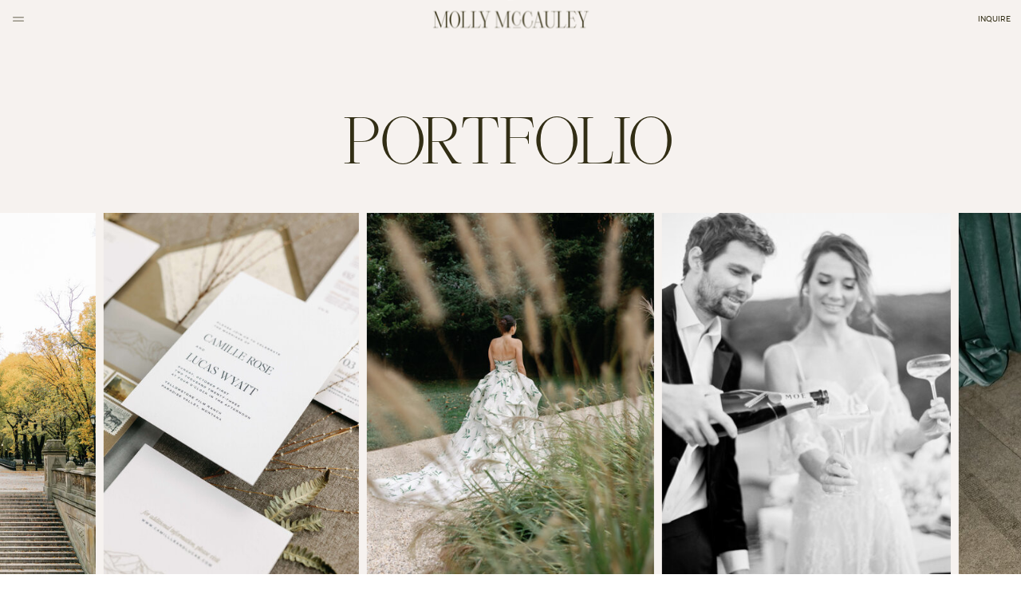

--- FILE ---
content_type: text/html;charset=UTF-8
request_url: https://mollymccauley.com/portfolio
body_size: 12197
content:
<!DOCTYPE html>
<html class="d" lang="">
  <head>
    <meta charset="UTF-8" />
    <meta name="viewport" content="width=device-width, initial-scale=1" />
    <title>Timeless Wedding Photography | Molly McCauley</title>
      <link rel="icon" type="image/png" href="//static.showit.co/200/rkW9Tu-2R9C7RBhkURxozw/36714/mm_mark_black.png" />
      <link rel="preconnect" href="https://static.showit.co" />
      <meta name="description" content="Molly McCauley provides timeless wedding photography for couples getting married in California, New York and destinations worldwide." />
      <link rel="canonical" href="https://mollymccauley.com/portfolio" />
      <meta property="og:image" content="https://static.showit.co/1200/JKiYkLiHQ_WZSNTWmRv0mA/36714/timeless-wedding-photography-bride-groom-kiss.jpg" />
    
    <link rel="preconnect" href="https://fonts.googleapis.com">
<link rel="preconnect" href="https://fonts.gstatic.com" crossorigin>
<link href="https://fonts.googleapis.com/css?family=Montserrat:700" rel="stylesheet" type="text/css"/>
<style>
@font-face{font-family:Fakt Normal;src:url('//static.showit.co/file/JHLCGEAGQ_K6McbGlv1gkg/36714/fakt-normal.woff');}
@font-face{font-family:BL Arctic;src:url('//static.showit.co/file/KwDPCUWxRUWnAH2sNfSdCQ/36714/bl_arctic.woff');}
 </style>
    <script id="init_data" type="application/json">
      {"mobile":{"w":320,"bgMediaType":"none","bgFillType":"color","bgColor":"colors-7"},"desktop":{"w":1200,"bgColor":"colors-7","bgMediaType":"none","bgFillType":"color"},"sid":"eh54r_r1qbohy9vvqi9rhw","break":768,"assetURL":"//static.showit.co","contactFormId":"36714/36877","cfAction":"aHR0cHM6Ly9jbGllbnRzZXJ2aWNlLnNob3dpdC5jby9jb250YWN0Zm9ybQ==","sgAction":"aHR0cHM6Ly9jbGllbnRzZXJ2aWNlLnNob3dpdC5jby9zb2NpYWxncmlk","blockData":[{"slug":"navigation-logo","visible":"a","states":[],"d":{"h":1,"w":1200,"locking":{"side":"st"},"stateTrIn":{"type":"fade","duration":0.75},"stateTrOut":{"duration":0},"bgFillType":"color","bgColor":"colors-1","bgMediaType":"none"},"m":{"h":1,"w":320,"locking":{"side":"st"},"stateTrOut":{"duration":0},"bgFillType":"color","bgColor":"colors-1","bgMediaType":"none"}},{"slug":"navigation","visible":"a","states":[],"d":{"h":46,"w":1200,"locking":{"side":"st"},"bgFillType":"color","bgColor":"colors-1","bgMediaType":"none"},"m":{"h":40,"w":320,"locking":{"side":"t"},"bgFillType":"color","bgColor":"colors-1","bgMediaType":"none"}},{"slug":"title-highlights","visible":"a","states":[],"d":{"h":200,"w":1200,"bgFillType":"color","bgColor":"colors-1","bgMediaType":"none"},"m":{"h":150,"w":320,"bgFillType":"color","bgColor":"colors-1","bgMediaType":"none"}},{"slug":"tiled-gallery","visible":"a","states":[],"d":{"h":700,"w":1200,"nature":"dH","bgFillType":"color","bgColor":"colors-1","bgMediaType":"none"},"m":{"h":500,"w":320,"nature":"dH","bgFillType":"color","bgColor":"colors-1","bgMediaType":"none"}},{"slug":"intro-2","visible":"a","states":[],"d":{"h":500,"w":1200,"bgFillType":"color","bgColor":"colors-4","bgMediaType":"none"},"m":{"h":449,"w":320,"bgFillType":"color","bgColor":"colors-4","bgMediaType":"none"}},{"slug":"footer","visible":"a","states":[],"d":{"h":640,"w":1200,"bgFillType":"color","bgColor":"colors-1","bgMediaType":"none"},"m":{"h":761,"w":320,"bgFillType":"color","bgColor":"colors-1","bgMediaType":"none"}},{"slug":"navigation-open","visible":"a","states":[],"d":{"h":700,"w":1200,"locking":{"side":"t"},"nature":"wH","bgFillType":"color","bgColor":"#000000:0","bgMediaType":"none"},"m":{"h":700,"w":320,"locking":{"side":"t"},"nature":"wH","bgFillType":"color","bgColor":"colors-4","bgMediaType":"none"}}],"elementData":[{"type":"graphic","visible":"a","id":"navigation-logo_0","blockId":"navigation-logo","m":{"x":156,"y":0,"w":8,"h":1,"a":0},"d":{"x":596,"y":0,"w":8,"h":1,"a":0},"c":{"key":"YgLLEqfKQrSovyD5ZVfWCQ/36714/mm_primary_white.png","aspect_ratio":7.65816}},{"type":"graphic","visible":"a","id":"navigation-logo_1","blockId":"navigation-logo","m":{"x":156,"y":0,"w":8,"h":1,"a":0},"d":{"x":596,"y":0,"w":8,"h":1,"a":0},"c":{"key":"YgLLEqfKQrSovyD5ZVfWCQ/36714/mm_primary_white.png","aspect_ratio":7.65816}},{"type":"icon","visible":"a","id":"navigation_0","blockId":"navigation","m":{"x":14,"y":9,"w":19,"h":21,"a":0},"d":{"x":14,"y":14,"w":18,"h":18,"a":0,"lockH":"l"},"pc":[{"type":"show","block":"navigation-open"}]},{"type":"text","visible":"d","id":"navigation_2","blockId":"navigation","m":{"x":222,"y":13,"w":84,"h":13,"a":0},"d":{"x":1104,"y":0,"w":83,"h":46,"a":0,"lockH":"r"}},{"type":"graphic","visible":"a","id":"navigation_3","blockId":"navigation","m":{"x":150,"y":11,"w":176,"h":18,"a":0,"gs":{"t":"fit"}},"d":{"x":501,"y":11,"w":199,"h":25,"a":0},"c":{"key":"CObuf2tI22JXa6EnwSP7ig/36714/mm_primary_green.png","aspect_ratio":7.67263}},{"type":"text","visible":"a","id":"title-highlights_0","blockId":"title-highlights","m":{"x":23,"y":80,"w":274,"h":223,"a":0},"d":{"x":391,"y":89,"w":419,"h":82,"a":0,"lockV":"t"}},{"type":"gallery","visible":"a","id":"tiled-gallery_0","blockId":"tiled-gallery","m":{"x":0,"y":0,"w":320,"h":287,"a":0,"g":{"aa":0,"dots":true}},"d":{"x":-1,"y":20,"w":1202,"h":480,"a":0,"lockH":"s","g":{"aa":0,"dots":true}},"imgs":[{"key":"WDqA34RLkQvGUDaCib7ZcA/36714/charlottejim_mollymccauley0017.jpg","ar":0.75},{"key":"YMeDyjgmSL6EC8i0aWzPgQ/36714/stonemountainestate_mollyandco0327.jpg","ar":0.75288},{"key":"SPwj-bWoQwC_hUL9kIcMlQ/36714/kelleyryan_wedding0877.jpg","ar":0.6665},{"key":"3QLQQ9LcRZeKvWtChgayzw/36714/makeprettyworkshop_mexico0620.jpg","ar":0.66703},{"key":"IFlCsb1uRSBPssthe9CRxQ/36714/charlottejim_mollymccauley0084.jpg","ar":1.33333},{"key":"ETpjocnUSqWsIAvIc6inLw/36714/lombardihouse_xokate0006.jpg","ar":0.75288},{"key":"h8iNugd-QH-jKF1kZA_7Pw/36714/ashleydevon_wedding0045.jpg","ar":0.66673},{"key":"VtTSXGRbpmRw-3mkyg65qA/36714/charlottejim_mollymccauley0055.jpg","ar":0.75},{"key":"czqzRm8cfUIuwqHv_1hSXw/36714/annamax_nycwedding0120.jpg","ar":0.6665},{"key":"bs5LDmCgSAqe_mkYSYr1AA/36714/mollyandco_blueskyauberge0103.jpg","ar":0.75242},{"key":"NmbAqmqLSyGvneuepUDxZQ/36714/arianageorge_wedding0444.jpg","ar":0.6665},{"key":"SNSjLTP2wohxpwnrTNegrw/36714/charlottejim_mollymccauley0057.jpg","ar":1.33333},{"key":"xrEPn904TlKedYNw3hHxRQ/36714/mp_nyc10_12_0233.jpg","ar":0.66667},{"key":"PkWYHzCeIy1VmJkv10CxBg/36714/charlottejim_mollymccauley0063.jpg","ar":0.75},{"key":"JFO11t9KQZeNFxucBvvNZA/36714/jennsteve_sbwedding0421.jpg","ar":0.6665},{"key":"_k465VIjRWSdCatD2FeBGg/36714/carlijoshua_wedding0145.jpg","ar":0.66667},{"key":"WWWYj6klRrmMPLFCvnUnfg/36714/sarahkelly_wedding0656.jpg","ar":0.75288},{"key":"Hxqc11fqTpuSkiOn6iupJQ/36714/makeprettyworkshop_mexico2_0152.jpg","ar":0.66667},{"key":"vHL7t-TZQkWx9sHmzbarJQ/36714/madibrett_wedding1224.jpg","ar":0.6665},{"key":"k3cuZDMhQVep3KM--kWwmg/36714/justinedoug_wedding0973.jpg","ar":0.66667},{"key":"t82m3u-RRTWm0X1OtPrXFg/36714/carriejason_wedding0668.jpg","ar":1.49927},{"key":"K0rdX3aJTHKceOi6-igtdA/36714/makeprettyworkshop_mexico0388.jpg","ar":0.66667},{"key":"q89fgRUWSg2oqM7Z8HBF8w/36714/makeprettylondon_molly0197.jpg","ar":0.6665},{"key":"jYrUGDYTnfWhmbPFBlxF2g/36714/mp_montanadeoro_mollymccauley0378.jpg","ar":0.66667},{"key":"DyhZcoDo_MsdG5CPVm0cFw/36714/annamax_nycwedding0128.jpg","ar":0.6665},{"key":"iGObmC3zR3WsPbSNTwTb-w/36714/mp_brooklyn0289.jpg","ar":1.5},{"key":"IVWegJF3sBdmkxYn2tea6w/36714/charlottejim_mollymccauley0001.jpg","ar":0.75},{"key":"8gucXvzPROqKQPOyMnJsIg/36714/giuliaangel_wedding0255.jpg","ar":0.66667},{"key":"AsYF4nlGQ3aK7Mh0HtnCAg/36714/nyc_editorials0038.jpg","ar":0.75296},{"key":"oVGf1WjbSYimQwIuKxX24A/36714/briannecaleb_wedding1058bw.jpg","ar":1.49953},{"key":"955H5SJcT9G1nBxtXiCh_Q/36714/giuliaangel_wedding0507.jpg","ar":0.66673},{"key":"wqKePN2CcVz1jai3uGhgbQ/36714/annamax_nycwedding0237.jpg","ar":0.6665},{"key":"dANUdLVpTK6YtatTeUi3Sg/36714/justinedoug_wedding0703.jpg","ar":0.66667},{"key":"83rKnr9wQJ2CbqwOsNhVuw/36714/stonemountainestate_mollyandco0159.jpg","ar":0.75288},{"key":"8K8wllqrTW3kLaBPs5cgTg/36714/jessrex_wedding0637.jpg","ar":1.50037},{"key":"mtPT7OhrRa6E9JRgqwPE9g/36714/mollyandco_blueskyauberge0064.jpg","ar":0.75242},{"key":"wgvzy4DDSnu02vXI2pc_8w/36714/justinedoug_wedding0684.jpg","ar":0.66673},{"key":"YYeRpqxMRjGGFBtnSw7wKw/36714/giuliaangel_wedding0008.jpg","ar":1.5},{"key":"QoK83RWqB7Gj7rOfiyl-Ew/36714/jessrex_wedding0878.jpg","ar":0.6665},{"key":"wz6qzrSbRz-5B_BM5joTuA/36714/mp_10_26_molly0105.jpg","ar":0.66667},{"key":"HFPVsNkxQKmu-iaNjV2Y_w/36714/mp_montana_mollymccauley0025.jpg","ar":0.66667}],"gal":"sliding","g":{"type":"filmstrip"},"ch":"1"},{"type":"simple","visible":"a","id":"tiled-gallery_1","blockId":"tiled-gallery","m":{"x":74,"y":403,"w":173,"h":40,"a":0,"lockV":"b"},"d":{"x":526,"y":598,"w":148,"h":40,"a":0,"lockV":"b"}},{"type":"text","visible":"a","id":"tiled-gallery_2","blockId":"tiled-gallery","m":{"x":85,"y":411,"w":156,"h":25,"a":0,"lockV":"b"},"d":{"x":542,"y":606,"w":121,"h":25,"a":0,"lockV":"b"}},{"type":"icon","visible":"a","id":"tiled-gallery_3","blockId":"tiled-gallery","m":{"x":269,"y":303,"w":40,"h":31,"a":0},"d":{"x":1119,"y":518,"w":52,"h":41,"a":0,"lockH":"r"},"pc":[{"type":"gallery","action":"next"}]},{"type":"icon","visible":"a","id":"tiled-gallery_4","blockId":"tiled-gallery","m":{"x":12,"y":303,"w":31,"h":31,"a":180},"d":{"x":29,"y":518,"w":52,"h":41,"a":180,"lockH":"l"},"pc":[{"type":"gallery","action":"prev"}]},{"type":"text","visible":"a","id":"intro-2_2","blockId":"intro-2","m":{"x":39,"y":87,"w":240,"h":244,"a":0},"d":{"x":134,"y":181,"w":933,"h":81,"a":0}},{"type":"text","visible":"a","id":"intro-2_3","blockId":"intro-2","m":{"x":66,"y":347,"w":189,"h":16,"a":0},"d":{"x":476,"y":300,"w":249,"h":19,"a":0}},{"type":"text","visible":"a","id":"footer_0","blockId":"footer","m":{"x":30,"y":683,"w":260,"h":10,"a":0},"d":{"x":783,"y":586,"w":357,"h":14,"a":0,"lockV":"t"}},{"type":"text","visible":"a","id":"footer_1","blockId":"footer","m":{"x":55,"y":724,"w":210,"h":23,"a":0},"d":{"x":60,"y":586,"w":452,"h":14,"a":0,"lockV":"t"}},{"type":"social","visible":"a","id":"footer_2","blockId":"footer","m":{"x":30,"y":283,"w":260,"h":172,"a":0},"d":{"x":60,"y":298,"w":1080,"h":203,"a":0}},{"type":"simple","visible":"a","id":"footer_3","blockId":"footer","m":{"x":79,"y":598,"w":163,"h":40,"a":0},"d":{"x":974,"y":221,"w":166,"h":40,"a":0}},{"type":"text","visible":"a","id":"footer_4","blockId":"footer","m":{"x":96,"y":606,"w":130,"h":24,"a":0},"d":{"x":985,"y":230,"w":146,"h":23,"a":0}},{"type":"text","visible":"a","id":"footer_5","blockId":"footer","m":{"x":40,"y":540,"w":240,"h":45,"a":0},"d":{"x":886,"y":159,"w":254,"h":47,"a":0}},{"type":"text","visible":"a","id":"footer_6","blockId":"footer","m":{"x":30,"y":511,"w":260,"h":16,"a":0},"d":{"x":755,"y":130,"w":385,"h":21,"a":0}},{"type":"text","visible":"a","id":"footer_7","blockId":"footer","m":{"x":30,"y":98,"w":260,"h":87,"a":0},"d":{"x":60,"y":189,"w":328,"h":72,"a":0}},{"type":"text","visible":"a","id":"footer_8","blockId":"footer","m":{"x":161,"y":199,"w":96,"h":14,"a":0},"d":{"x":1065,"y":35,"w":75,"h":14,"a":0,"lockV":"t"}},{"type":"text","visible":"a","id":"footer_9","blockId":"footer","m":{"x":161,"y":178,"w":96,"h":14,"a":0},"d":{"x":869,"y":35,"w":61,"h":14,"a":0,"lockV":"t"}},{"type":"text","visible":"a","id":"footer_11","blockId":"footer","m":{"x":161,"y":158,"w":96,"h":14,"a":0},"d":{"x":653,"y":35,"w":82,"h":14,"a":0,"lockV":"t"}},{"type":"text","visible":"a","id":"footer_12","blockId":"footer","m":{"x":30,"y":199,"w":96,"h":14,"a":0},"d":{"x":448,"y":35,"w":70,"h":14,"a":0,"lockV":"t"}},{"type":"text","visible":"a","id":"footer_13","blockId":"footer","m":{"x":30,"y":178,"w":96,"h":14,"a":0},"d":{"x":265,"y":35,"w":49,"h":14,"a":0,"lockV":"t"}},{"type":"text","visible":"a","id":"footer_14","blockId":"footer","m":{"x":30,"y":158,"w":69,"h":14,"a":0},"d":{"x":60,"y":35,"w":70,"h":14,"a":0,"lockV":"t"}},{"type":"graphic","visible":"a","id":"footer_15","blockId":"footer","m":{"x":28,"y":57,"w":224,"h":29,"a":0},"d":{"x":56,"y":121,"w":327,"h":60,"a":0,"gs":{"t":"fit"}},"c":{"key":"DdEJd-Kn1fiJf0ZVW0TtVw/36714/mm_primary_blue.png","aspect_ratio":7.67263}},{"type":"text","visible":"a","id":"footer_16","blockId":"footer","m":{"x":31,"y":268,"w":88,"h":15,"a":0},"d":{"x":62,"y":281,"w":183,"h":17,"a":0}},{"type":"simple","visible":"d","id":"navigation-open_0","blockId":"navigation-open","m":{"x":48,"y":57,"w":224,"h":47,"a":0},"d":{"x":-13,"y":-4,"w":783,"h":708,"a":0,"lockH":"l","lockV":"s"}},{"type":"icon","visible":"a","id":"navigation-open_1","blockId":"navigation-open","m":{"x":189,"y":640,"w":13,"h":14,"a":0},"d":{"x":635,"y":587,"w":13,"h":15,"a":0,"lockH":"l"}},{"type":"icon","visible":"a","id":"navigation-open_2","blockId":"navigation-open","m":{"x":154,"y":640,"w":13,"h":14,"a":1},"d":{"x":605,"y":587,"w":13,"h":16,"a":0,"lockH":"l"}},{"type":"icon","visible":"a","id":"navigation-open_3","blockId":"navigation-open","m":{"x":118,"y":640,"w":13,"h":14,"a":1},"d":{"x":574,"y":586,"w":13,"h":18,"a":0,"lockH":"l"}},{"type":"simple","visible":"a","id":"navigation-open_4","blockId":"navigation-open","m":{"x":97,"y":568,"w":125,"h":40,"a":0},"d":{"x":525,"y":506,"w":172,"h":35,"a":0,"lockH":"l"}},{"type":"text","visible":"a","id":"navigation-open_5","blockId":"navigation-open","m":{"x":95,"y":576,"w":130,"h":25,"a":0},"d":{"x":534,"y":514,"w":156,"h":20,"a":0,"lockH":"l"}},{"type":"text","visible":"a","id":"navigation-open_6","blockId":"navigation-open","m":{"x":44,"y":445,"w":232,"h":60,"a":0},"d":{"x":517,"y":290,"w":190,"h":156,"a":0,"lockH":"l"}},{"type":"graphic","visible":"a","id":"navigation-open_7","blockId":"navigation-open","m":{"x":104,"y":327,"w":112,"h":112,"a":0,"gs":{"s":20,"t":"zoom","p":130,"x":80,"y":40}},"d":{"x":525,"y":90,"w":172,"h":172,"a":0,"gs":{"s":10,"t":"zoom","p":140,"y":40,"x":70},"lockH":"l"},"c":{"key":"AzaKtc-Qhl9E8Zrt7bgbEA/36714/angelica_marie_photography_creative_educator_conference_2025_day_2_dallas_brand_photographer_878.jpg","aspect_ratio":0.66673}},{"type":"line","visible":"d","id":"navigation-open_8","blockId":"navigation-open","m":{"x":0,"y":36,"w":320,"a":0},"d":{"x":101,"y":350,"w":700,"h":1,"a":90,"lockH":"l","lockV":"s"}},{"type":"text","visible":"a","id":"navigation-open_9","blockId":"navigation-open","m":{"x":58,"y":265,"w":204,"h":27,"a":0},"d":{"x":116,"y":570,"w":218,"h":37,"a":0,"lockH":"l"}},{"type":"text","visible":"a","id":"navigation-open_12","blockId":"navigation-open","m":{"x":58,"y":179,"w":204,"h":27,"a":0},"d":{"x":116,"y":290,"w":218,"h":37,"a":0,"lockH":"l"}},{"type":"text","visible":"a","id":"navigation-open_13","blockId":"navigation-open","m":{"x":58,"y":135,"w":204,"h":27,"a":0},"d":{"x":116,"y":221,"w":218,"h":37,"a":0,"lockH":"l"}},{"type":"text","visible":"a","id":"navigation-open_14","blockId":"navigation-open","m":{"x":58,"y":92,"w":204,"h":27,"a":0},"d":{"x":116,"y":153,"w":218,"h":37,"a":0,"lockH":"l"}},{"type":"text","visible":"a","id":"navigation-open_15","blockId":"navigation-open","m":{"x":58,"y":61,"w":204,"h":27,"a":0},"d":{"x":116,"y":85,"w":218,"h":37,"a":0,"lockH":"l"}},{"type":"icon","visible":"a","id":"navigation-open_16","blockId":"navigation-open","m":{"x":14,"y":9,"w":19,"h":21,"a":0,"lockV":"t"},"d":{"x":14,"y":14,"w":18,"h":18,"a":0,"lockH":"l","lockV":"t"}},{"type":"text","visible":"a","id":"navigation-open_17","blockId":"navigation-open","m":{"x":9,"y":13,"w":146,"h":14,"a":0,"lockV":"t"},"d":{"x":14,"y":0,"w":144,"h":46,"a":0,"lockH":"l","lockV":"t"},"pc":[{"type":"hide","block":"navigation-open"}]},{"type":"text","visible":"a","id":"navigation-open_18","blockId":"navigation-open","m":{"x":58,"y":222,"w":204,"h":27,"a":0},"d":{"x":116,"y":358,"w":218,"h":37,"a":0,"lockH":"l"}}]}
    </script>
    <link
      rel="stylesheet"
      type="text/css"
      href="https://cdnjs.cloudflare.com/ajax/libs/animate.css/3.4.0/animate.min.css"
    />
    <script
      id="si-jquery"
      src="https://ajax.googleapis.com/ajax/libs/jquery/3.5.1/jquery.min.js"
    ></script>
    <script src="//lib.showit.co/widgets/sliding-gallery/2.0.4/gallery.js"></script>		
		<script src="//lib.showit.co/engine/2.6.4/showit-lib.min.js"></script>
		<script src="//lib.showit.co/engine/2.6.4/showit.min.js"></script>

    <script>
      
      function initPage(){
      
      }
    </script>
    <link rel="stylesheet" type="text/css" href="//lib.showit.co/engine/2.6.4/showit.css" />
    <style id="si-page-css">
      html.m {background-color:rgba(255,255,255,1);}
html.d {background-color:rgba(255,255,255,1);}
.d .se:has(.st-primary) {border-radius:10px;box-shadow:none;opacity:1;overflow:hidden;transition-duration:0.5s;}
.d .st-primary {padding:10px 14px 10px 14px;border-width:0px;border-color:rgba(24,18,13,1);background-color:rgba(24,18,13,1);background-image:none;border-radius:inherit;transition-duration:0.5s;}
.d .st-primary span {color:rgba(255,255,255,1);font-family:'Fakt Normal';font-weight:400;font-style:normal;font-size:12px;text-align:left;text-transform:uppercase;letter-spacing:0.1em;line-height:1.2;transition-duration:0.5s;}
.d .se:has(.st-primary:hover), .d .se:has(.trigger-child-hovers:hover .st-primary) {}
.d .st-primary.se-button:hover, .d .trigger-child-hovers:hover .st-primary.se-button {background-color:rgba(24,18,13,1);background-image:none;transition-property:background-color,background-image;}
.d .st-primary.se-button:hover span, .d .trigger-child-hovers:hover .st-primary.se-button span {}
.m .se:has(.st-primary) {border-radius:10px;box-shadow:none;opacity:1;overflow:hidden;}
.m .st-primary {padding:10px 14px 10px 14px;border-width:0px;border-color:rgba(24,18,13,1);background-color:rgba(24,18,13,1);background-image:none;border-radius:inherit;}
.m .st-primary span {color:rgba(255,255,255,1);font-family:'Fakt Normal';font-weight:400;font-style:normal;font-size:10px;text-align:left;text-transform:uppercase;letter-spacing:0em;line-height:1.2;}
.d .se:has(.st-secondary) {border-radius:10px;box-shadow:none;opacity:1;overflow:hidden;transition-duration:0.5s;}
.d .st-secondary {padding:10px 14px 10px 14px;border-width:2px;border-color:rgba(24,18,13,1);background-color:rgba(0,0,0,0);background-image:none;border-radius:inherit;transition-duration:0.5s;}
.d .st-secondary span {color:rgba(24,18,13,1);font-family:'Fakt Normal';font-weight:400;font-style:normal;font-size:12px;text-align:left;text-transform:uppercase;letter-spacing:0.1em;line-height:1.2;transition-duration:0.5s;}
.d .se:has(.st-secondary:hover), .d .se:has(.trigger-child-hovers:hover .st-secondary) {}
.d .st-secondary.se-button:hover, .d .trigger-child-hovers:hover .st-secondary.se-button {border-color:rgba(24,18,13,0.7);background-color:rgba(0,0,0,0);background-image:none;transition-property:border-color,background-color,background-image;}
.d .st-secondary.se-button:hover span, .d .trigger-child-hovers:hover .st-secondary.se-button span {color:rgba(24,18,13,0.7);transition-property:color;}
.m .se:has(.st-secondary) {border-radius:10px;box-shadow:none;opacity:1;overflow:hidden;}
.m .st-secondary {padding:10px 14px 10px 14px;border-width:2px;border-color:rgba(24,18,13,1);background-color:rgba(0,0,0,0);background-image:none;border-radius:inherit;}
.m .st-secondary span {color:rgba(24,18,13,1);font-family:'Fakt Normal';font-weight:400;font-style:normal;font-size:10px;text-align:left;text-transform:uppercase;letter-spacing:0em;line-height:1.2;}
.d .st-d-title {color:rgba(24,18,13,1);line-height:1;letter-spacing:0em;font-size:36px;text-align:left;font-family:'BL Arctic';font-weight:400;font-style:normal;}
.d .st-d-title.se-rc a {text-decoration:none;color:rgba(24,18,13,1);}
.d .st-d-title.se-rc a:hover {text-decoration:underline;color:rgba(24,18,13,1);}
.m .st-m-title {color:rgba(24,18,13,1);line-height:1;letter-spacing:0em;font-size:34px;text-align:left;font-family:'BL Arctic';font-weight:400;font-style:normal;}
.m .st-m-title.se-rc a {text-decoration:none;color:rgba(24,18,13,1);}
.m .st-m-title.se-rc a:hover {text-decoration:underline;color:rgba(24,18,13,1);}
.d .st-d-heading {color:rgba(24,18,13,1);line-height:1.4;letter-spacing:0em;font-size:20px;text-align:left;font-family:'BL Arctic';font-weight:400;font-style:normal;}
.d .st-d-heading.se-rc a {text-decoration:none;color:rgba(24,18,13,1);}
.d .st-d-heading.se-rc a:hover {text-decoration:underline;color:rgba(24,18,13,1);}
.m .st-m-heading {color:rgba(24,18,13,1);line-height:1.4;letter-spacing:0em;font-size:18px;text-align:left;font-family:'BL Arctic';font-weight:400;font-style:normal;}
.m .st-m-heading.se-rc a {text-decoration:none;color:rgba(24,18,13,1);}
.m .st-m-heading.se-rc a:hover {text-decoration:underline;color:rgba(24,18,13,1);}
.d .st-d-subheading {color:rgba(24,18,13,1);text-transform:uppercase;line-height:1.2;letter-spacing:0.1em;font-size:12px;text-align:left;font-family:'Fakt Normal';font-weight:400;font-style:normal;}
.d .st-d-subheading.se-rc a {text-decoration:none;color:rgba(24,18,13,1);}
.d .st-d-subheading.se-rc a:hover {text-decoration:underline;color:rgba(24,18,13,1);}
.m .st-m-subheading {color:rgba(24,18,13,1);text-transform:uppercase;line-height:1.2;letter-spacing:0em;font-size:10px;text-align:left;font-family:'Fakt Normal';font-weight:400;font-style:normal;}
.m .st-m-subheading.se-rc a {text-decoration:none;color:rgba(24,18,13,1);}
.m .st-m-subheading.se-rc a:hover {text-decoration:underline;color:rgba(24,18,13,1);}
.d .st-d-paragraph {color:rgba(24,18,13,1);line-height:1.4;letter-spacing:0.1em;font-size:12px;text-align:left;font-family:'Fakt Normal';font-weight:400;font-style:normal;}
.d .st-d-paragraph.se-rc a {color:rgba(255,255,255,1);text-decoration:none;}
.d .st-d-paragraph.se-rc a:hover {text-decoration:underline;color:rgba(24,18,13,1);}
.m .st-m-paragraph {color:rgba(24,18,13,1);line-height:1.4;letter-spacing:0.1em;font-size:10px;text-align:left;font-family:'Fakt Normal';font-weight:400;font-style:normal;}
.m .st-m-paragraph.se-rc a {color:rgba(255,255,255,1);text-decoration:none;}
.m .st-m-paragraph.se-rc a:hover {text-decoration:underline;color:rgba(24,18,13,1);}
.sib-navigation-logo {z-index:99;}
.m .sib-navigation-logo {height:1px;}
.d .sib-navigation-logo {height:1px;}
.m .sib-navigation-logo .ss-bg {background-color:rgba(246,242,239,1);}
.d .sib-navigation-logo .ss-bg {background-color:rgba(246,242,239,1);}
.d .sie-navigation-logo_0 {left:596px;top:0px;width:8px;height:1px;}
.m .sie-navigation-logo_0 {left:156px;top:0px;width:8px;height:1px;}
.d .sie-navigation-logo_0 .se-img {background-repeat:no-repeat;background-size:cover;background-position:50% 50%;border-radius:inherit;}
.m .sie-navigation-logo_0 .se-img {background-repeat:no-repeat;background-size:cover;background-position:50% 50%;border-radius:inherit;}
.d .sie-navigation-logo_1 {left:596px;top:0px;width:8px;height:1px;}
.m .sie-navigation-logo_1 {left:156px;top:0px;width:8px;height:1px;}
.d .sie-navigation-logo_1 .se-img {background-repeat:no-repeat;background-size:cover;background-position:50% 50%;border-radius:inherit;}
.m .sie-navigation-logo_1 .se-img {background-repeat:no-repeat;background-size:cover;background-position:50% 50%;border-radius:inherit;}
.sib-navigation {z-index:98;}
.m .sib-navigation {height:40px;}
.d .sib-navigation {height:46px;}
.m .sib-navigation .ss-bg {background-color:rgba(246,242,239,1);}
.d .sib-navigation .ss-bg {background-color:rgba(246,242,239,1);}
.d .sie-navigation_0 {left:14px;top:14px;width:18px;height:18px;}
.m .sie-navigation_0 {left:14px;top:9px;width:19px;height:21px;}
.d .sie-navigation_0 svg {fill:rgba(50,46,21,1);}
.m .sie-navigation_0 svg {fill:rgba(50,46,21,1);}
.d .sie-navigation_2 {left:1104px;top:0px;width:83px;height:46px;}
.m .sie-navigation_2 {left:222px;top:13px;width:84px;height:13px;display:none;}
.d .sie-navigation_2-text {color:rgba(50,46,21,1);text-transform:uppercase;line-height:4.6;font-size:10px;text-align:right;font-family:'Fakt Normal';font-weight:400;font-style:normal;}
.m .sie-navigation_2-text {color:rgba(50,46,21,1);font-size:10px;text-align:right;}
.d .sie-navigation_3 {left:501px;top:11px;width:199px;height:25px;}
.m .sie-navigation_3 {left:150px;top:11px;width:176px;height:18px;}
.d .sie-navigation_3 .se-img {background-repeat:no-repeat;background-size:cover;background-position:50% 50%;border-radius:inherit;}
.m .sie-navigation_3 .se-img {background-repeat:no-repeat;background-size:contain;background-position:50%;border-radius:inherit;}
.m .sib-title-highlights {height:150px;}
.d .sib-title-highlights {height:200px;}
.m .sib-title-highlights .ss-bg {background-color:rgba(246,242,239,1);}
.d .sib-title-highlights .ss-bg {background-color:rgba(246,242,239,1);}
.d .sie-title-highlights_0 {left:391px;top:89px;width:419px;height:82px;}
.m .sie-title-highlights_0 {left:23px;top:80px;width:274px;height:223px;}
.d .sie-title-highlights_0-text {color:rgba(50,46,21,1);text-transform:uppercase;line-height:1;font-size:80px;}
.m .sie-title-highlights_0-text {color:rgba(50,46,21,1);text-transform:uppercase;line-height:1;font-size:36px;text-align:center;}
.m .sib-tiled-gallery {height:500px;}
.d .sib-tiled-gallery {height:700px;}
.m .sib-tiled-gallery .ss-bg {background-color:rgba(246,242,239,1);}
.d .sib-tiled-gallery .ss-bg {background-color:rgba(246,242,239,1);}
.m .sib-tiled-gallery.sb-nm-dH .sc {height:500px;}
.d .sib-tiled-gallery.sb-nd-dH .sc {height:700px;}
.d .sie-tiled-gallery_0 {left:-1px;top:20px;width:1202px;height:480px;}
.m .sie-tiled-gallery_0 {left:0px;top:0px;width:320px;height:287px;}
.d .sig-tiled-gallery_0 .ssg-slider .flickity-page-dots {display:none;}
.d .sig-tiled-gallery_0 .ssg-slider-cell {margin-right:10px;}
.m .sig-tiled-gallery_0 .ssg-slider .flickity-page-dots {display:none;}
.m .sig-tiled-gallery_0 .ssg-slider-cell {margin-right:6px;}
.d .sie-tiled-gallery_1 {left:526px;top:598px;width:148px;height:40px;}
.m .sie-tiled-gallery_1 {left:74px;top:403px;width:173px;height:40px;}
.d .sie-tiled-gallery_1 .se-simple:hover {}
.m .sie-tiled-gallery_1 .se-simple:hover {}
.d .sie-tiled-gallery_1 .se-simple {background-color:rgba(50,46,21,1);}
.m .sie-tiled-gallery_1 .se-simple {background-color:rgba(50,46,21,1);}
.d .sie-tiled-gallery_2:hover {opacity:1;transition-duration:0.5s;transition-property:opacity;}
.m .sie-tiled-gallery_2:hover {opacity:1;transition-duration:0.5s;transition-property:opacity;}
.d .sie-tiled-gallery_2 {left:542px;top:606px;width:121px;height:25px;transition-duration:0.5s;transition-property:opacity;}
.m .sie-tiled-gallery_2 {left:85px;top:411px;width:156px;height:25px;transition-duration:0.5s;transition-property:opacity;}
.d .sie-tiled-gallery_2-text:hover {color:rgba(219,213,196,1);}
.m .sie-tiled-gallery_2-text:hover {color:rgba(219,213,196,1);}
.d .sie-tiled-gallery_2-text {color:rgba(246,242,239,1);line-height:2;font-size:12px;text-align:center;transition-duration:0.5s;transition-property:color;}
.m .sie-tiled-gallery_2-text {color:rgba(246,242,239,1);line-height:2;font-size:12px;text-align:center;transition-duration:0.5s;transition-property:color;}
.d .sie-tiled-gallery_3 {left:1119px;top:518px;width:52px;height:41px;}
.m .sie-tiled-gallery_3 {left:269px;top:303px;width:40px;height:31px;}
.d .sie-tiled-gallery_3 svg {fill:rgba(50,46,21,1);}
.m .sie-tiled-gallery_3 svg {fill:rgba(50,46,21,1);}
.d .sie-tiled-gallery_4 {left:29px;top:518px;width:52px;height:41px;}
.m .sie-tiled-gallery_4 {left:12px;top:303px;width:31px;height:31px;}
.d .sie-tiled-gallery_4 svg {fill:rgba(50,46,21,1);}
.m .sie-tiled-gallery_4 svg {fill:rgba(50,46,21,1);}
.sib-intro-2 {z-index:1;}
.m .sib-intro-2 {height:449px;}
.d .sib-intro-2 {height:500px;}
.m .sib-intro-2 .ss-bg {background-color:rgba(50,46,21,1);}
.d .sib-intro-2 .ss-bg {background-color:rgba(50,46,21,1);}
.d .sie-intro-2_2 {left:134px;top:181px;width:933px;height:81px;}
.m .sie-intro-2_2 {left:39px;top:87px;width:240px;height:244px;}
.d .sie-intro-2_2-text {color:rgba(246,242,239,1);text-transform:uppercase;text-align:center;font-family:'BL Arctic';font-weight:400;font-style:normal;}
.m .sie-intro-2_2-text {color:rgba(246,242,239,1);text-transform:uppercase;text-align:center;font-family:'BL Arctic';font-weight:400;font-style:normal;}
.d .sie-intro-2_3 {left:476px;top:300px;width:249px;height:19px;}
.m .sie-intro-2_3 {left:66px;top:347px;width:189px;height:16px;}
.d .sie-intro-2_3-text {color:rgba(246,242,239,1);letter-spacing:0.09em;font-size:14px;text-align:center;font-family:'Montserrat';font-weight:700;font-style:normal;}
.m .sie-intro-2_3-text {color:rgba(246,242,239,1);line-height:1.2;font-size:10px;text-align:center;font-family:'Montserrat';font-weight:700;font-style:normal;}
.m .sib-footer {height:761px;}
.d .sib-footer {height:640px;}
.m .sib-footer .ss-bg {background-color:rgba(246,242,239,1);}
.d .sib-footer .ss-bg {background-color:rgba(246,242,239,1);}
.d .sie-footer_0 {left:783px;top:586px;width:357px;height:14px;}
.m .sie-footer_0 {left:30px;top:683px;width:260px;height:10px;}
.d .sie-footer_0-text {color:rgba(50,46,21,1);font-size:10px;text-align:right;font-family:'Fakt Normal';font-weight:400;font-style:normal;}
.m .sie-footer_0-text {color:rgba(50,46,21,1);font-size:8px;text-align:center;font-family:'Fakt Normal';font-weight:400;font-style:normal;}
.d .sie-footer_1 {left:60px;top:586px;width:452px;height:14px;}
.m .sie-footer_1 {left:55px;top:724px;width:210px;height:23px;}
.d .sie-footer_1-text {color:rgba(50,46,21,1);font-size:10px;text-align:left;font-family:'Fakt Normal';font-weight:400;font-style:normal;}
.m .sie-footer_1-text {color:rgba(50,46,21,1);font-size:8px;text-align:center;font-family:'Fakt Normal';font-weight:400;font-style:normal;}
.d .sie-footer_2 {left:60px;top:298px;width:1080px;height:203px;}
.m .sie-footer_2 {left:30px;top:283px;width:260px;height:172px;}
.d .sie-footer_2 .sg-img-container {display:grid;justify-content:center;grid-template-columns:repeat(auto-fit, 203px);gap:16px;}
.d .sie-footer_2 .si-social-image {height:203px;width:203px;}
.m .sie-footer_2 .sg-img-container {display:grid;justify-content:center;grid-template-columns:repeat(auto-fit, 84.5px);gap:3px;}
.m .sie-footer_2 .si-social-image {height:84.5px;width:84.5px;}
.sie-footer_2 {overflow:hidden;}
.sie-footer_2 .si-social-grid {overflow:hidden;}
.sie-footer_2 img {border:none;object-fit:cover;max-height:100%;}
.d .sie-footer_3 {left:974px;top:221px;width:166px;height:40px;}
.m .sie-footer_3 {left:79px;top:598px;width:163px;height:40px;}
.d .sie-footer_3 .se-simple:hover {}
.m .sie-footer_3 .se-simple:hover {}
.d .sie-footer_3 .se-simple {background-color:rgba(24,70,130,1);}
.m .sie-footer_3 .se-simple {background-color:rgba(24,70,130,1);}
.d .sie-footer_4:hover {opacity:1;transition-duration:0.5s;transition-property:opacity;}
.m .sie-footer_4:hover {opacity:1;transition-duration:0.5s;transition-property:opacity;}
.d .sie-footer_4 {left:985px;top:230px;width:146px;height:23px;transition-duration:0.5s;transition-property:opacity;}
.m .sie-footer_4 {left:96px;top:606px;width:130px;height:24px;transition-duration:0.5s;transition-property:opacity;}
.d .sie-footer_4-text:hover {color:rgba(24,70,130,1);}
.m .sie-footer_4-text:hover {color:rgba(24,70,130,1);}
.d .sie-footer_4-text {color:rgba(246,242,239,1);line-height:2;font-size:12px;text-align:center;font-family:'Fakt Normal';font-weight:400;font-style:normal;transition-duration:0.5s;transition-property:color;}
.m .sie-footer_4-text {color:rgba(246,242,239,1);line-height:2;font-size:12px;text-align:center;transition-duration:0.5s;transition-property:color;}
.d .sie-footer_5 {left:886px;top:159px;width:254px;height:47px;}
.m .sie-footer_5 {left:40px;top:540px;width:240px;height:45px;}
.d .sie-footer_5-text {color:rgba(50,46,21,1);line-height:1.2;font-size:12px;text-align:right;}
.m .sie-footer_5-text {color:rgba(50,46,21,1);line-height:1.2;font-size:10px;text-align:center;}
.d .sie-footer_6 {left:755px;top:130px;width:385px;height:21px;}
.m .sie-footer_6 {left:30px;top:511px;width:260px;height:16px;}
.d .sie-footer_6-text {color:rgba(50,46,21,1);font-size:16px;text-align:right;}
.m .sie-footer_6-text {color:rgba(50,46,21,1);text-align:center;}
.d .sie-footer_7 {left:60px;top:189px;width:328px;height:72px;}
.m .sie-footer_7 {left:30px;top:98px;width:260px;height:87px;}
.d .sie-footer_7-text {color:rgba(50,46,21,1);line-height:1.2;font-size:12px;}
.m .sie-footer_7-text {color:rgba(50,46,21,1);line-height:1.2;font-size:10px;}
.d .sie-footer_8 {left:1065px;top:35px;width:75px;height:14px;}
.m .sie-footer_8 {left:161px;top:199px;width:96px;height:14px;}
.d .sie-footer_8-text {color:rgba(50,46,21,1);font-size:14px;text-align:right;}
.m .sie-footer_8-text {color:rgba(50,46,21,1);font-size:10px;text-align:left;}
.d .sie-footer_9 {left:869px;top:35px;width:61px;height:14px;}
.m .sie-footer_9 {left:161px;top:178px;width:96px;height:14px;}
.d .sie-footer_9-text {color:rgba(50,46,21,1);font-size:14px;text-align:left;}
.m .sie-footer_9-text {color:rgba(50,46,21,1);font-size:10px;text-align:left;}
.d .sie-footer_11 {left:653px;top:35px;width:82px;height:14px;}
.m .sie-footer_11 {left:161px;top:158px;width:96px;height:14px;}
.d .sie-footer_11-text {color:rgba(50,46,21,1);font-size:14px;text-align:left;}
.m .sie-footer_11-text {color:rgba(50,46,21,1);font-size:10px;text-align:left;}
.d .sie-footer_12 {left:448px;top:35px;width:70px;height:14px;}
.m .sie-footer_12 {left:30px;top:199px;width:96px;height:14px;}
.d .sie-footer_12-text {color:rgba(50,46,21,1);font-size:14px;text-align:left;}
.m .sie-footer_12-text {color:rgba(50,46,21,1);font-size:10px;text-align:left;}
.d .sie-footer_13 {left:265px;top:35px;width:49px;height:14px;}
.m .sie-footer_13 {left:30px;top:178px;width:96px;height:14px;}
.d .sie-footer_13-text {color:rgba(50,46,21,1);font-size:14px;text-align:left;}
.m .sie-footer_13-text {color:rgba(50,46,21,1);font-size:10px;text-align:left;}
.d .sie-footer_14 {left:60px;top:35px;width:70px;height:14px;}
.m .sie-footer_14 {left:30px;top:158px;width:69px;height:14px;}
.d .sie-footer_14-text {color:rgba(50,46,21,1);font-size:14px;text-align:left;}
.m .sie-footer_14-text {color:rgba(50,46,21,1);font-size:10px;text-align:left;}
.d .sie-footer_15 {left:56px;top:121px;width:327px;height:60px;}
.m .sie-footer_15 {left:28px;top:57px;width:224px;height:29px;}
.d .sie-footer_15 .se-img {background-repeat:no-repeat;background-size:contain;background-position:50%;border-radius:inherit;}
.m .sie-footer_15 .se-img {background-repeat:no-repeat;background-size:cover;background-position:50% 50%;border-radius:inherit;}
.d .sie-footer_16 {left:62px;top:281px;width:183px;height:17px;}
.m .sie-footer_16 {left:31px;top:268px;width:88px;height:15px;}
.d .sie-footer_16-text {color:rgba(50,46,21,1);}
.m .sie-footer_16-text {color:rgba(50,46,21,1);}
.sib-navigation-open {z-index:101;}
.m .sib-navigation-open {height:700px;display:none;}
.d .sib-navigation-open {height:700px;display:none;}
.m .sib-navigation-open .ss-bg {background-color:rgba(50,46,21,1);}
.d .sib-navigation-open .ss-bg {background-color:rgba(0,0,0,0);}
.m .sib-navigation-open.sb-nm-wH .sc {height:700px;}
.d .sib-navigation-open.sb-nd-wH .sc {height:700px;}
.d .sie-navigation-open_0 {left:-13px;top:-4px;width:783px;height:708px;box-shadow:8px 0px 16px rgba(28,27,26,0.2);}
.m .sie-navigation-open_0 {left:48px;top:57px;width:224px;height:47px;display:none;}
.d .sie-navigation-open_0 .se-simple:hover {}
.m .sie-navigation-open_0 .se-simple:hover {}
.d .sie-navigation-open_0 .se-simple {background-color:rgba(50,46,21,1);}
.m .sie-navigation-open_0 .se-simple {background-color:rgba(24,18,13,1);}
.d .sie-navigation-open_1:hover {opacity:1;transition-duration:0.5s;transition-property:opacity;}
.m .sie-navigation-open_1:hover {opacity:1;transition-duration:0.5s;transition-property:opacity;}
.d .sie-navigation-open_1 {left:635px;top:587px;width:13px;height:15px;transition-duration:0.5s;transition-property:opacity;}
.m .sie-navigation-open_1 {left:189px;top:640px;width:13px;height:14px;transition-duration:0.5s;transition-property:opacity;}
.d .sie-navigation-open_1 svg {fill:rgba(246,242,239,1);transition-duration:0.5s;transition-property:fill;}
.m .sie-navigation-open_1 svg {fill:rgba(246,242,239,1);transition-duration:0.5s;transition-property:fill;}
.d .sie-navigation-open_1 svg:hover {fill:rgba(24,70,130,1);}
.m .sie-navigation-open_1 svg:hover {fill:rgba(24,70,130,1);}
.d .sie-navigation-open_2:hover {opacity:1;transition-duration:0.5s;transition-property:opacity;}
.m .sie-navigation-open_2:hover {opacity:1;transition-duration:0.5s;transition-property:opacity;}
.d .sie-navigation-open_2 {left:605px;top:587px;width:13px;height:16px;transition-duration:0.5s;transition-property:opacity;}
.m .sie-navigation-open_2 {left:154px;top:640px;width:13px;height:14px;transition-duration:0.5s;transition-property:opacity;}
.d .sie-navigation-open_2 svg {fill:rgba(246,242,239,1);transition-duration:0.5s;transition-property:fill;}
.m .sie-navigation-open_2 svg {fill:rgba(246,242,239,1);transition-duration:0.5s;transition-property:fill;}
.d .sie-navigation-open_2 svg:hover {fill:rgba(24,70,130,1);}
.m .sie-navigation-open_2 svg:hover {fill:rgba(24,70,130,1);}
.d .sie-navigation-open_3:hover {opacity:1;transition-duration:0.5s;transition-property:opacity;}
.m .sie-navigation-open_3:hover {opacity:1;transition-duration:0.5s;transition-property:opacity;}
.d .sie-navigation-open_3 {left:574px;top:586px;width:13px;height:18px;transition-duration:0.5s;transition-property:opacity;}
.m .sie-navigation-open_3 {left:118px;top:640px;width:13px;height:14px;transition-duration:0.5s;transition-property:opacity;}
.d .sie-navigation-open_3 svg {fill:rgba(246,242,239,1);transition-duration:0.5s;transition-property:fill;}
.m .sie-navigation-open_3 svg {fill:rgba(246,242,239,1);transition-duration:0.5s;transition-property:fill;}
.d .sie-navigation-open_3 svg:hover {fill:rgba(24,70,130,1);}
.m .sie-navigation-open_3 svg:hover {fill:rgba(24,70,130,1);}
.d .sie-navigation-open_4:hover {opacity:1;transition-duration:0.5s;transition-property:opacity;}
.m .sie-navigation-open_4:hover {opacity:1;transition-duration:0.5s;transition-property:opacity;}
.d .sie-navigation-open_4 {left:525px;top:506px;width:172px;height:35px;transition-duration:0.5s;transition-property:opacity;}
.m .sie-navigation-open_4 {left:97px;top:568px;width:125px;height:40px;transition-duration:0.5s;transition-property:opacity;}
.d .sie-navigation-open_4 .se-simple:hover {}
.m .sie-navigation-open_4 .se-simple:hover {}
.d .sie-navigation-open_4 .se-simple {background-color:rgba(255,255,255,1);}
.m .sie-navigation-open_4 .se-simple {background-color:rgba(255,255,255,1);}
.d .sie-navigation-open_5:hover {opacity:1;transition-duration:0.5s;transition-property:opacity;}
.m .sie-navigation-open_5:hover {opacity:1;transition-duration:0.5s;transition-property:opacity;}
.d .sie-navigation-open_5 {left:534px;top:514px;width:156px;height:20px;transition-duration:0.5s;transition-property:opacity;}
.m .sie-navigation-open_5 {left:95px;top:576px;width:130px;height:25px;transition-duration:0.5s;transition-property:opacity;}
.d .sie-navigation-open_5-text:hover {color:rgba(24,70,130,1);font-family:'Montserrat';font-weight:700;font-style:normal;}
.m .sie-navigation-open_5-text:hover {color:rgba(24,70,130,1);font-family:'Montserrat';font-weight:700;font-style:normal;}
.d .sie-navigation-open_5-text {color:rgba(24,18,13,1);line-height:2;font-size:10px;text-align:center;transition-duration:0.5s;transition-property:color,font-family,font-weight,font-style;}
.m .sie-navigation-open_5-text {color:rgba(24,18,13,1);line-height:2;font-size:12px;text-align:center;transition-duration:0.5s;transition-property:color,font-family,font-weight,font-style;}
.d .sie-navigation-open_6 {left:517px;top:290px;width:190px;height:156px;}
.m .sie-navigation-open_6 {left:44px;top:445px;width:232px;height:60px;}
.d .sie-navigation-open_6-text {color:rgba(246,242,239,1);font-size:12px;text-align:center;}
.m .sie-navigation-open_6-text {color:rgba(246,242,239,1);text-align:center;}
.d .sie-navigation-open_7 {left:525px;top:90px;width:172px;height:172px;}
.m .sie-navigation-open_7 {left:104px;top:327px;width:112px;height:112px;}
.d .sie-navigation-open_7 .se-img {background-repeat:no-repeat;background-size:140%;background-position:70% 40%;border-radius:inherit;}
.m .sie-navigation-open_7 .se-img {background-repeat:no-repeat;background-size:130%;background-position:80% 40%;border-radius:inherit;}
.d .sie-navigation-open_8 {left:101px;top:350px;width:700px;height:1px;}
.m .sie-navigation-open_8 {left:0px;top:36px;width:320px;height:1px;display:none;}
.se-line {width:auto;height:auto;}
.sie-navigation-open_8 svg {vertical-align:top;overflow:visible;pointer-events:none;box-sizing:content-box;}
.m .sie-navigation-open_8 svg {stroke:rgba(246,242,239,1);transform:scaleX(1);padding:0.5px;height:1px;width:320px;}
.d .sie-navigation-open_8 svg {stroke:rgba(24,70,130,1);transform:scaleX(1);padding:0.5px;height:700px;width:0px;}
.m .sie-navigation-open_8 line {stroke-linecap:butt;stroke-width:1;stroke-dasharray:none;pointer-events:all;}
.d .sie-navigation-open_8 line {stroke-linecap:butt;stroke-width:1;stroke-dasharray:none;pointer-events:all;}
.d .sie-navigation-open_9:hover {opacity:1;transition-duration:0.5s;transition-property:opacity;}
.m .sie-navigation-open_9:hover {opacity:1;transition-duration:0.5s;transition-property:opacity;}
.d .sie-navigation-open_9 {left:116px;top:570px;width:218px;height:37px;transition-duration:0.5s;transition-property:opacity;}
.m .sie-navigation-open_9 {left:58px;top:265px;width:204px;height:27px;transition-duration:0.5s;transition-property:opacity;}
.d .sie-navigation-open_9-text:hover {color:rgba(24,70,130,1);}
.m .sie-navigation-open_9-text:hover {color:rgba(24,70,130,1);}
.d .sie-navigation-open_9-text {color:rgba(246,242,239,1);text-transform:uppercase;line-height:1;text-align:center;font-family:'BL Arctic';font-weight:400;font-style:normal;transition-duration:0.5s;transition-property:color;}
.m .sie-navigation-open_9-text {color:rgba(246,242,239,1);text-transform:uppercase;line-height:1;font-size:24px;text-align:center;transition-duration:0.5s;transition-property:color;}
.d .sie-navigation-open_12:hover {opacity:1;transition-duration:0.5s;transition-property:opacity;}
.m .sie-navigation-open_12:hover {opacity:1;transition-duration:0.5s;transition-property:opacity;}
.d .sie-navigation-open_12 {left:116px;top:290px;width:218px;height:37px;transition-duration:0.5s;transition-property:opacity;}
.m .sie-navigation-open_12 {left:58px;top:179px;width:204px;height:27px;transition-duration:0.5s;transition-property:opacity;}
.d .sie-navigation-open_12-text:hover {color:rgba(24,70,130,1);}
.m .sie-navigation-open_12-text:hover {color:rgba(24,70,130,1);}
.d .sie-navigation-open_12-text {color:rgba(246,242,239,1);text-transform:uppercase;line-height:1;text-align:center;font-family:'BL Arctic';font-weight:400;font-style:normal;transition-duration:0.5s;transition-property:color;}
.m .sie-navigation-open_12-text {color:rgba(246,242,239,1);text-transform:uppercase;line-height:1;font-size:24px;text-align:center;transition-duration:0.5s;transition-property:color;}
.d .sie-navigation-open_13:hover {opacity:1;transition-duration:0.5s;transition-property:opacity;}
.m .sie-navigation-open_13:hover {opacity:1;transition-duration:0.5s;transition-property:opacity;}
.d .sie-navigation-open_13 {left:116px;top:221px;width:218px;height:37px;transition-duration:0.5s;transition-property:opacity;}
.m .sie-navigation-open_13 {left:58px;top:135px;width:204px;height:27px;transition-duration:0.5s;transition-property:opacity;}
.d .sie-navigation-open_13-text:hover {color:rgba(24,70,130,1);}
.m .sie-navigation-open_13-text:hover {color:rgba(24,70,130,1);}
.d .sie-navigation-open_13-text {color:rgba(246,242,239,1);text-transform:uppercase;line-height:1;text-align:center;font-family:'BL Arctic';font-weight:400;font-style:normal;transition-duration:0.5s;transition-property:color;}
.m .sie-navigation-open_13-text {color:rgba(246,242,239,1);text-transform:uppercase;line-height:1;font-size:24px;text-align:center;transition-duration:0.5s;transition-property:color;}
.d .sie-navigation-open_14:hover {opacity:1;transition-duration:0.5s;transition-property:opacity;}
.m .sie-navigation-open_14:hover {opacity:1;transition-duration:0.5s;transition-property:opacity;}
.d .sie-navigation-open_14 {left:116px;top:153px;width:218px;height:37px;transition-duration:0.5s;transition-property:opacity;}
.m .sie-navigation-open_14 {left:58px;top:92px;width:204px;height:27px;transition-duration:0.5s;transition-property:opacity;}
.d .sie-navigation-open_14-text:hover {color:rgba(24,70,130,1);}
.m .sie-navigation-open_14-text:hover {color:rgba(24,70,130,1);}
.d .sie-navigation-open_14-text {color:rgba(246,242,239,1);text-transform:uppercase;line-height:1;text-align:center;font-family:'BL Arctic';font-weight:400;font-style:normal;transition-duration:0.5s;transition-property:color;}
.m .sie-navigation-open_14-text {color:rgba(246,242,239,1);text-transform:uppercase;line-height:1;font-size:24px;text-align:center;transition-duration:0.5s;transition-property:color;}
.d .sie-navigation-open_15 {left:116px;top:85px;width:218px;height:37px;}
.m .sie-navigation-open_15 {left:58px;top:61px;width:204px;height:27px;}
.d .sie-navigation-open_15-text {color:rgba(246,242,239,1);font-size:24px;text-align:center;}
.m .sie-navigation-open_15-text {color:rgba(246,242,239,1);text-align:center;}
.d .sie-navigation-open_16 {left:14px;top:14px;width:18px;height:18px;}
.m .sie-navigation-open_16 {left:14px;top:9px;width:19px;height:21px;}
.d .sie-navigation-open_16 svg {fill:rgba(246,242,239,1);}
.m .sie-navigation-open_16 svg {fill:rgba(246,242,239,1);}
.d .sie-navigation-open_17 {left:14px;top:0px;width:144px;height:46px;}
.m .sie-navigation-open_17 {left:9px;top:13px;width:146px;height:14px;}
.d .sie-navigation-open_17-text {color:rgba(246,242,239,1);text-transform:uppercase;line-height:4.6;font-size:10px;text-align:right;font-family:'Fakt Normal';font-weight:400;font-style:normal;}
.m .sie-navigation-open_17-text {color:rgba(246,242,239,1);font-size:10px;text-align:right;}
.d .sie-navigation-open_18:hover {opacity:1;transition-duration:0.5s;transition-property:opacity;}
.m .sie-navigation-open_18:hover {opacity:1;transition-duration:0.5s;transition-property:opacity;}
.d .sie-navigation-open_18 {left:116px;top:358px;width:218px;height:37px;transition-duration:0.5s;transition-property:opacity;}
.m .sie-navigation-open_18 {left:58px;top:222px;width:204px;height:27px;transition-duration:0.5s;transition-property:opacity;}
.d .sie-navigation-open_18-text:hover {color:rgba(24,70,130,1);}
.m .sie-navigation-open_18-text:hover {color:rgba(24,70,130,1);}
.d .sie-navigation-open_18-text {color:rgba(246,242,239,1);text-transform:uppercase;line-height:1;text-align:center;font-family:'BL Arctic';font-weight:400;font-style:normal;transition-duration:0.5s;transition-property:color;}
.m .sie-navigation-open_18-text {color:rgba(246,242,239,1);text-transform:uppercase;line-height:1;font-size:24px;text-align:center;transition-duration:0.5s;transition-property:color;}

      
    </style>
    
    <!-- Global site tag (gtag.js) - Google Analytics -->
<script async src="https://www.googletagmanager.com/gtag/js?id=G-8B6CRSSG7S"></script>
<script>
  window.dataLayer = window.dataLayer || [];
  function gtag(){dataLayer.push(arguments);}
  gtag('js', new Date());
  gtag('config', 'G-8B6CRSSG7S');
</script>
  </head>
  <body>
    
    
    <div id="si-sp" class="sp"><div id="navigation-logo" data-bid="navigation-logo" class="sb sib-navigation-logo sb-lm sb-ld"><div class="ss-s ss-bg"><div class="sc" style="width:1200px"><div data-sid="navigation-logo_0" class="sie-navigation-logo_0 se"><div style="width:100%;height:100%" data-img="navigation-logo_0" class="se-img se-gr slzy"></div><noscript><img src="//static.showit.co/200/YgLLEqfKQrSovyD5ZVfWCQ/36714/mm_primary_white.png" class="se-img" alt="" title="MM_Primary_White"/></noscript></div><div data-sid="navigation-logo_1" class="sie-navigation-logo_1 se"><div style="width:100%;height:100%" data-img="navigation-logo_1" class="se-img se-gr slzy"></div><noscript><img src="//static.showit.co/200/YgLLEqfKQrSovyD5ZVfWCQ/36714/mm_primary_white.png" class="se-img" alt="" title="MM_Primary_White"/></noscript></div></div></div></div><div id="navigation" data-bid="navigation" class="sb sib-navigation sb-lm sb-ld"><div class="ss-s ss-bg"><div class="sc" style="width:1200px"><div data-sid="navigation_0" class="sie-navigation_0 se se-pc"><div class="se-icon"><svg xmlns="http://www.w3.org/2000/svg" viewBox="0 0 512 512"><path d="M440,208H72a12,12,0,0,1,0-24H440a12,12,0,0,1,0,24Z"/><path d="M440,328H72a12,12,0,0,1,0-24H440a12,12,0,0,1,0,24Z"/></svg></div></div><a href="/contact-mm" target="_self" class="sie-navigation_2 se" data-sid="navigation_2"><p class="se-t sie-navigation_2-text st-m-heading st-d-heading">Inquire<br></p></a><a href="/" target="_self" class="sie-navigation_3 se" data-sid="navigation_3"><div style="width:100%;height:100%" data-img="navigation_3" class="se-img se-gr slzy"></div><noscript><img src="//static.showit.co/200/CObuf2tI22JXa6EnwSP7ig/36714/mm_primary_green.png" class="se-img" alt="" title="MM_Primary_Green"/></noscript></a></div></div></div><div id="title-highlights" data-bid="title-highlights" class="sb sib-title-highlights"><div class="ss-s ss-bg"><div class="sc" style="width:1200px"><div data-sid="title-highlights_0" class="sie-title-highlights_0 se"><p class="se-t sie-title-highlights_0-text st-m-title st-d-title se-rc">PORTFOLIO<br></p></div></div></div></div><div id="tiled-gallery" data-bid="tiled-gallery" class="sb sib-tiled-gallery sb-nm-dH sb-nd-dH"><div class="ss-s ss-bg"><div class="sc" style="width:1200px"><div data-sid="tiled-gallery_0" class="sie-tiled-gallery_0 se"><div data-sie="tiled-gallery_0" class="sg-sl sig-tiled-gallery_0 sg-sc-1" style="width:100%;height:100%"></div><div><noscript><img src="//static.showit.co/1600/WDqA34RLkQvGUDaCib7ZcA/36714/charlottejim_mollymccauley0017.jpg" class="se-img" alt="CharlotteJim_MollyMcCauley0017" title="CharlotteJim_MollyMcCauley0017"/></noscript><noscript><img src="//static.showit.co/1600/YMeDyjgmSL6EC8i0aWzPgQ/36714/stonemountainestate_mollyandco0327.jpg" class="se-img" alt="StoneMountainEstate_MollyandCo0327" title="StoneMountainEstate_MollyandCo0327"/></noscript><noscript><img src="//static.showit.co/1600/SPwj-bWoQwC_hUL9kIcMlQ/36714/kelleyryan_wedding0877.jpg" class="se-img" alt="KelleyRyan_Wedding0877" title="KelleyRyan_Wedding0877"/></noscript><noscript><img src="//static.showit.co/1600/3QLQQ9LcRZeKvWtChgayzw/36714/makeprettyworkshop_mexico0620.jpg" class="se-img" alt="MakePrettyWorkshop_Mexico0620" title="MakePrettyWorkshop_Mexico0620"/></noscript><noscript><img src="//static.showit.co/1600/IFlCsb1uRSBPssthe9CRxQ/36714/charlottejim_mollymccauley0084.jpg" class="se-img" alt="CharlotteJim_MollyMcCauley0084" title="CharlotteJim_MollyMcCauley0084"/></noscript><noscript><img src="//static.showit.co/1600/ETpjocnUSqWsIAvIc6inLw/36714/lombardihouse_xokate0006.jpg" class="se-img" alt="LombardiHouse_XOKate0006" title="LombardiHouse_XOKate0006"/></noscript><noscript><img src="//static.showit.co/1600/h8iNugd-QH-jKF1kZA_7Pw/36714/ashleydevon_wedding0045.jpg" class="se-img" alt="AshleyDevon_Wedding0045" title="AshleyDevon_Wedding0045"/></noscript><noscript><img src="//static.showit.co/1600/VtTSXGRbpmRw-3mkyg65qA/36714/charlottejim_mollymccauley0055.jpg" class="se-img" alt="CharlotteJim_MollyMcCauley0055" title="CharlotteJim_MollyMcCauley0055"/></noscript><noscript><img src="//static.showit.co/1600/czqzRm8cfUIuwqHv_1hSXw/36714/annamax_nycwedding0120.jpg" class="se-img" alt="AnnaMax_NYCWedding0120" title="AnnaMax_NYCWedding0120"/></noscript><noscript><img src="//static.showit.co/1600/bs5LDmCgSAqe_mkYSYr1AA/36714/mollyandco_blueskyauberge0103.jpg" class="se-img" alt="MollyandCo_BlueSkyAuberge0103" title="MollyandCo_BlueSkyAuberge0103"/></noscript><noscript><img src="//static.showit.co/1600/NmbAqmqLSyGvneuepUDxZQ/36714/arianageorge_wedding0444.jpg" class="se-img" alt="ArianaGeorge_Wedding0444" title="ArianaGeorge_Wedding0444"/></noscript><noscript><img src="//static.showit.co/1600/SNSjLTP2wohxpwnrTNegrw/36714/charlottejim_mollymccauley0057.jpg" class="se-img" alt="CharlotteJim_MollyMcCauley0057" title="CharlotteJim_MollyMcCauley0057"/></noscript><noscript><img src="//static.showit.co/1600/xrEPn904TlKedYNw3hHxRQ/36714/mp_nyc10_12_0233.jpg" class="se-img" alt="MP_NYC10.12_0233" title="MP_NYC10.12_0233"/></noscript><noscript><img src="//static.showit.co/1600/PkWYHzCeIy1VmJkv10CxBg/36714/charlottejim_mollymccauley0063.jpg" class="se-img" alt="CharlotteJim_MollyMcCauley0063" title="CharlotteJim_MollyMcCauley0063"/></noscript><noscript><img src="//static.showit.co/1600/JFO11t9KQZeNFxucBvvNZA/36714/jennsteve_sbwedding0421.jpg" class="se-img" alt="JennSteve_SBWedding0421" title="JennSteve_SBWedding0421"/></noscript><noscript><img src="//static.showit.co/1600/_k465VIjRWSdCatD2FeBGg/36714/carlijoshua_wedding0145.jpg" class="se-img" alt="CarliJoshua_Wedding0145" title="CarliJoshua_Wedding0145"/></noscript><noscript><img src="//static.showit.co/1600/WWWYj6klRrmMPLFCvnUnfg/36714/sarahkelly_wedding0656.jpg" class="se-img" alt="SarahKelly_Wedding0656" title="SarahKelly_Wedding0656"/></noscript><noscript><img src="//static.showit.co/1600/Hxqc11fqTpuSkiOn6iupJQ/36714/makeprettyworkshop_mexico2_0152.jpg" class="se-img" alt="MakePrettyWorkshop_Mexico2_0152" title="MakePrettyWorkshop_Mexico2_0152"/></noscript><noscript><img src="//static.showit.co/1600/vHL7t-TZQkWx9sHmzbarJQ/36714/madibrett_wedding1224.jpg" class="se-img" alt="MadiBrett_Wedding1224" title="MadiBrett_Wedding1224"/></noscript><noscript><img src="//static.showit.co/1600/k3cuZDMhQVep3KM--kWwmg/36714/justinedoug_wedding0973.jpg" class="se-img" alt="JustineDoug_Wedding0973" title="JustineDoug_Wedding0973"/></noscript><noscript><img src="//static.showit.co/1600/t82m3u-RRTWm0X1OtPrXFg/36714/carriejason_wedding0668.jpg" class="se-img" alt="CarrieJason_Wedding0668" title="CarrieJason_Wedding0668"/></noscript><noscript><img src="//static.showit.co/1600/K0rdX3aJTHKceOi6-igtdA/36714/makeprettyworkshop_mexico0388.jpg" class="se-img" alt="MakePrettyWorkshop_Mexico0388" title="MakePrettyWorkshop_Mexico0388"/></noscript><noscript><img src="//static.showit.co/1600/q89fgRUWSg2oqM7Z8HBF8w/36714/makeprettylondon_molly0197.jpg" class="se-img" alt="MakePrettyLondon_Molly0197" title="MakePrettyLondon_Molly0197"/></noscript><noscript><img src="//static.showit.co/1600/jYrUGDYTnfWhmbPFBlxF2g/36714/mp_montanadeoro_mollymccauley0378.jpg" class="se-img" alt="MP_MontanaDeOro_MollyMcCauley0378" title="MP_MontanaDeOro_MollyMcCauley0378"/></noscript><noscript><img src="//static.showit.co/1600/DyhZcoDo_MsdG5CPVm0cFw/36714/annamax_nycwedding0128.jpg" class="se-img" alt="AnnaMax_NYCWedding0128" title="AnnaMax_NYCWedding0128"/></noscript><noscript><img src="//static.showit.co/1600/iGObmC3zR3WsPbSNTwTb-w/36714/mp_brooklyn0289.jpg" class="se-img" alt="MP_BROOKLYN0289" title="MP_BROOKLYN0289"/></noscript><noscript><img src="//static.showit.co/1600/IVWegJF3sBdmkxYn2tea6w/36714/charlottejim_mollymccauley0001.jpg" class="se-img" alt="CharlotteJim_MollyMcCauley0001" title="CharlotteJim_MollyMcCauley0001"/></noscript><noscript><img src="//static.showit.co/1600/8gucXvzPROqKQPOyMnJsIg/36714/giuliaangel_wedding0255.jpg" class="se-img" alt="GiuliaAngel_Wedding0255" title="GiuliaAngel_Wedding0255"/></noscript><noscript><img src="//static.showit.co/1600/AsYF4nlGQ3aK7Mh0HtnCAg/36714/nyc_editorials0038.jpg" class="se-img" alt="NYC_Editorials0038" title="NYC_Editorials0038"/></noscript><noscript><img src="//static.showit.co/1600/oVGf1WjbSYimQwIuKxX24A/36714/briannecaleb_wedding1058bw.jpg" class="se-img" alt="BrianneCaleb_Wedding1058bw" title="BrianneCaleb_Wedding1058bw"/></noscript><noscript><img src="//static.showit.co/1600/955H5SJcT9G1nBxtXiCh_Q/36714/giuliaangel_wedding0507.jpg" class="se-img" alt="GiuliaAngel_Wedding0507" title="GiuliaAngel_Wedding0507"/></noscript><noscript><img src="//static.showit.co/1600/wqKePN2CcVz1jai3uGhgbQ/36714/annamax_nycwedding0237.jpg" class="se-img" alt="AnnaMax_NYCWedding0237" title="AnnaMax_NYCWedding0237"/></noscript><noscript><img src="//static.showit.co/1600/dANUdLVpTK6YtatTeUi3Sg/36714/justinedoug_wedding0703.jpg" class="se-img" alt="JustineDoug_Wedding0703" title="JustineDoug_Wedding0703"/></noscript><noscript><img src="//static.showit.co/1600/83rKnr9wQJ2CbqwOsNhVuw/36714/stonemountainestate_mollyandco0159.jpg" class="se-img" alt="StoneMountainEstate_MollyandCo0159" title="StoneMountainEstate_MollyandCo0159"/></noscript><noscript><img src="//static.showit.co/1600/8K8wllqrTW3kLaBPs5cgTg/36714/jessrex_wedding0637.jpg" class="se-img" alt="JessRex_Wedding0637" title="JessRex_Wedding0637"/></noscript><noscript><img src="//static.showit.co/1600/mtPT7OhrRa6E9JRgqwPE9g/36714/mollyandco_blueskyauberge0064.jpg" class="se-img" alt="MollyandCo_BlueSkyAuberge0064" title="MollyandCo_BlueSkyAuberge0064"/></noscript><noscript><img src="//static.showit.co/1600/wgvzy4DDSnu02vXI2pc_8w/36714/justinedoug_wedding0684.jpg" class="se-img" alt="JustineDoug_Wedding0684" title="JustineDoug_Wedding0684"/></noscript><noscript><img src="//static.showit.co/1600/YYeRpqxMRjGGFBtnSw7wKw/36714/giuliaangel_wedding0008.jpg" class="se-img" alt="GiuliaAngel_Wedding0008" title="GiuliaAngel_Wedding0008"/></noscript><noscript><img src="//static.showit.co/1600/QoK83RWqB7Gj7rOfiyl-Ew/36714/jessrex_wedding0878.jpg" class="se-img" alt="JessRex_Wedding0878" title="JessRex_Wedding0878"/></noscript><noscript><img src="//static.showit.co/1600/wz6qzrSbRz-5B_BM5joTuA/36714/mp_10_26_molly0105.jpg" class="se-img" alt="MP_10.26_Molly0105" title="MP_10.26_Molly0105"/></noscript><noscript><img src="//static.showit.co/1600/HFPVsNkxQKmu-iaNjV2Y_w/36714/mp_montana_mollymccauley0025.jpg" class="se-img" alt="MP_Montana_MollyMcCauley0025" title="MP_Montana_MollyMcCauley0025"/></noscript></div></div><a href="/galleries" target="_self" class="sie-tiled-gallery_1 se" data-sid="tiled-gallery_1"><div class="se-simple"></div></a><a href="/galleries" target="_self" class="sie-tiled-gallery_2 se" data-sid="tiled-gallery_2"><p class="se-t sie-tiled-gallery_2-text st-m-heading st-d-heading">View Galleries</p></a><a href="#/" target="_self" class="sie-tiled-gallery_3 se se-pc se-sl" data-sid="tiled-gallery_3" data-scrollto="#"><div class="se-icon"><svg xmlns="http://www.w3.org/2000/svg" viewBox="0 0 512 512"><path d="M461.49,248.51,394,181a12,12,0,0,0-17,17l46.52,46.51H60a12,12,0,0,0,0,24H424.53L377,316a12,12,0,0,0,17,17l67.5-67.5A12,12,0,0,0,461.49,248.51Z"/></svg></div></a><a href="#/" target="_self" class="sie-tiled-gallery_4 se se-pc se-sl" data-sid="tiled-gallery_4" data-scrollto="#null"><div class="se-icon"><svg xmlns="http://www.w3.org/2000/svg" viewBox="0 0 512 512"><path d="M461.49,248.51,394,181a12,12,0,0,0-17,17l46.52,46.51H60a12,12,0,0,0,0,24H424.53L377,316a12,12,0,0,0,17,17l67.5-67.5A12,12,0,0,0,461.49,248.51Z"/></svg></div></a></div></div></div><div id="intro-2" data-bid="intro-2" class="sb sib-intro-2"><div class="ss-s ss-bg"><div class="sc" style="width:1200px"><div data-sid="intro-2_2" class="sie-intro-2_2 se"><p class="se-t sie-intro-2_2-text st-m-title st-d-title se-rc">"when i photograph, I project what i am not - what I would like to be"<br></p></div><div data-sid="intro-2_3" class="sie-intro-2_3 se"><p class="se-t sie-intro-2_3-text st-m-heading st-d-heading se-rc">LILLIAN BASSMAN</p></div></div></div></div><div id="footer" data-bid="footer" class="sb sib-footer"><div class="ss-s ss-bg"><div class="sc" style="width:1200px"><a href="#si-sp" target="_self" class="sie-footer_0 se se-sl" data-sid="footer_0"><p class="se-t sie-footer_0-text st-m-heading st-d-heading">BACK TO THE TOP</p></a><div data-sid="footer_1" class="sie-footer_1 se"><p class="se-t sie-footer_1-text st-m-heading st-d-heading se-rc">© 2009-2025 MOLLY MCCAULEY&nbsp; |&nbsp;&nbsp;<a href="/terms-and-conditions" target="_self">TERMS + CONDITIONS&nbsp;</a> |&nbsp;&nbsp;<a href="/privacy-policy" target="_self">PRIVACY POLICY</a>&nbsp; |&nbsp; SITE CREDITS</p></div><div data-sid="footer_2" class="sie-footer_2 se"><div id="footer_2" class="si-social-grid" data-account="fcf6cf69-2bf7-4819-8af0-9749611993ea" data-allow-video="1" data-allow-carousel="1" data-allow-image="1" data-allow-caption="1" data-has-fallback="true" data-m-gap="3" data-d-gap="16" data-m-rows="2" data-d-rows="1" data-m-calc-height="84.5" data-d-calc-height="203" data-fallback-images="[{&quot;title&quot;:&quot;LaraDavid_Wedding_MollyMcCauley1167&quot;,&quot;media_url&quot;:&quot;//static.showit.co/203/XOMBTKf73irMXAkRwVrNWQ/36714/laradavid_wedding_mollymccauley1167.jpg&quot;,&quot;media_type&quot;:&quot;FALLBACK&quot;},{&quot;title&quot;:&quot;MP_Montana_MollyMcCauley0214&quot;,&quot;media_url&quot;:&quot;//static.showit.co/203/NcaW-plkS2S9z1BW3-LXUQ/36714/mp_montana_mollymccauley0214.jpg&quot;,&quot;media_type&quot;:&quot;FALLBACK&quot;},{&quot;title&quot;:&quot;MP_NYC10.12_0242&quot;,&quot;media_url&quot;:&quot;//static.showit.co/203/bcPZD_arQbueAocn9R4gkw/36714/mp_nyc10_12_0242.jpg&quot;,&quot;media_type&quot;:&quot;FALLBACK&quot;},{&quot;title&quot;:&quot;MP_Montana_MollyMcCauley0016&quot;,&quot;media_url&quot;:&quot;//static.showit.co/203/McwoZhygS62hU1lhRIvGqA/36714/mp_montana_mollymccauley0016.jpg&quot;,&quot;media_type&quot;:&quot;FALLBACK&quot;},{&quot;title&quot;:&quot;LaraDavid_Wedding_MollyMcCauley0001&quot;,&quot;media_url&quot;:&quot;//static.showit.co/203/LMhYsqniTPipMs3FH6tMng/36714/laradavid_wedding_mollymccauley0001.jpg&quot;,&quot;media_type&quot;:&quot;FALLBACK&quot;},{&quot;title&quot;:&quot;RachelLowell_Wedding0599&quot;,&quot;media_url&quot;:&quot;//static.showit.co/203/G1Yoh2snT8Gp06k_zDfQbg/36714/rachellowell_wedding0599.jpg&quot;,&quot;media_type&quot;:&quot;FALLBACK&quot;}]"><div class="sg-img-container"></div></div></div><a href="https://makeprettyworkshop.myflodesk.com/theeditorial" target="_self" class="sie-footer_3 se" data-sid="footer_3"><div class="se-simple"></div></a><a href="https://makeprettyworkshop.myflodesk.com/theeditorial" target="_blank" class="sie-footer_4 se" data-sid="footer_4"><p class="se-t sie-footer_4-text st-m-heading st-d-heading">GET ON THE LIST</p></a><div data-sid="footer_5" class="sie-footer_5 se"><p class="se-t sie-footer_5-text st-m-paragraph st-d-paragraph se-rc">Wedding, fashion, and travel musings<br>(with a side of strong opinions)  — curated quarterly, for the style-driven.<br></p></div><a href="https://makeprettyworkshop.myflodesk.com/theeditorial" target="_self" class="sie-footer_6 se" data-sid="footer_6"><p class="se-t sie-footer_6-text st-m-heading st-d-heading"><b>THE EDITORIAL</b></p></a><div data-sid="footer_7" class="sie-footer_7 se"><p class="se-t sie-footer_7-text st-m-paragraph st-d-paragraph se-rc">Fine art &amp; editorial-inspired wedding photography for the fashion-forward. NYC &amp; elsewhere.<br></p></div><a href="/contact-mm" target="_self" class="sie-footer_8 se" data-sid="footer_8"><nav class="se-t sie-footer_8-text st-m-heading st-d-heading">Inquire</nav></a><a href="https://makeprettyworkshop.com/" target="_blank" class="sie-footer_9 se" data-sid="footer_9"><nav class="se-t sie-footer_9-text st-m-heading st-d-heading">Education</nav></a><a href="#/" target="_self" class="sie-footer_11 se" data-sid="footer_11"><nav class="se-t sie-footer_11-text st-m-heading st-d-heading">Portfolio</nav></a><a href="/nyc-wedding-photographer" target="_self" class="sie-footer_12 se" data-sid="footer_12"><nav class="se-t sie-footer_12-text st-m-heading st-d-heading">About</nav></a><a href="/" target="_self" class="sie-footer_13 se" data-sid="footer_13"><nav class="se-t sie-footer_13-text st-m-heading st-d-heading">Home</nav></a><div data-sid="footer_14" class="sie-footer_14 se"><p class="se-t sie-footer_14-text st-m-heading st-d-heading se-rc">Explore:</p></div><div data-sid="footer_15" class="sie-footer_15 se"><div style="width:100%;height:100%" data-img="footer_15" class="se-img se-gr slzy"></div><noscript><img src="//static.showit.co/400/DdEJd-Kn1fiJf0ZVW0TtVw/36714/mm_primary_blue.png" class="se-img" alt="" title="MM_Primary_Blue"/></noscript></div><a href="https://www.instagram.com/mollymccauley_photo/" target="_blank" class="sie-footer_16 se" data-sid="footer_16"><h3 class="se-t sie-footer_16-text st-m-subheading st-d-subheading">visit instagram&nbsp;</h3></a></div></div></div><div id="navigation-open" data-bid="navigation-open" class="sb sib-navigation-open sb-nm-wH sb-nd-wH sb-lm sb-ld"><div class="ss-s ss-bg"><div class="sc" style="width:1200px"><div data-sid="navigation-open_0" class="sie-navigation-open_0 se"><div class="se-simple"></div></div><a href="https://www.pinterest.com/mollymccauley_photo/" target="_blank" class="sie-navigation-open_1 se" data-sid="navigation-open_1"><div class="se-icon"><svg xmlns="http://www.w3.org/2000/svg" viewBox="0 0 64 64"><path d="M35.5 0c1.7.3 3.4.4 5 .9 9 2.5 15.3 8.1 16.8 17.5 1.5 9.3-.8 17.9-7.9 24.6-4.4 4.1-9.7 5.3-15.6 4.1-2.3-.5-3.7-1.5-6.1-3.9-.1.4-.3.8-.3 1.1-.7 2.6-1.4 5.3-2 7.9-1 4-3 7.5-5.3 10.9-.7 1-2 1-2.6.7-.5-.3-.6-1-.6-1.5-.6-5.2.2-10.2 1.5-15.2 1.4-5.2 2.5-10.4 3.7-15.7.1-.5 0-1.2-.2-1.7-1.3-4.2-1.4-8.2 1.2-12 1.3-1.8 3-2.9 5.4-2.9 3.2 0 5.2 1.9 5.3 5.1 0 1.4-.2 2.8-.6 4.2-.9 3-1.9 6-2.8 9-.9 3 .4 6.2 3.1 7.5 1.9 1 3.9.9 5.9.2 1.9-.7 3.4-2 4.6-3.6 2.7-3.8 4-8.1 4.3-12.7.2-2.3.2-4.6-.2-6.9-1-5.8-5.1-9.8-10.9-10.9-5.8-1-11.3-.4-16.2 3.1-5.6 4-8.6 11.6-7 17.9.4 1.5 1.3 3 2.1 4.4.5.9.8 1.7.5 2.7l-.6 2.4c-.4 1.3-1.1 1.6-2.3 1.1-2.1-1-3.8-2.4-4.8-4.4-3.2-6.1-3.4-12.3-.6-18.5C12.2 6.6 19.2 1.8 28.5.4c1-.2 2.1-.3 3.1-.4h3.9z"></path></svg></div></a><a href="https://www.instagram.com/mollymccauley_photo/" target="_blank" class="sie-navigation-open_2 se" data-sid="navigation-open_2"><div class="se-icon"><svg xmlns="http://www.w3.org/2000/svg" viewBox="0 0 64 64"><path d="M47.6 5C53.9 5 59 10.1 59 16.4v31.2C59 53.9 53.9 59 47.6 59H16.4C10.1 59 5 53.9 5 47.6V16.4C5 10.1 10.1 5 16.4 5h31.2m0-5H16.4C7.4 0 0 7.4 0 16.4v31.2C0 56.6 7.4 64 16.4 64h31.2c9 0 16.4-7.4 16.4-16.4V16.4C64 7.4 56.6 0 47.6 0z"></path><circle cx="49.2" cy="15" r="4.1"></circle><path d="M32 20.6c6.3 0 11.4 5.1 11.4 11.4S38.3 43.4 32 43.4 20.6 38.3 20.6 32 25.7 20.6 32 20.6m0-5c-9.1 0-16.4 7.3-16.4 16.4S22.9 48.4 32 48.4 48.4 41.1 48.4 32 41.1 15.6 32 15.6z"></path></svg></div></a><a href="https://www.facebook.com/mollymccauleyphoto" target="_blank" class="sie-navigation-open_3 se" data-sid="navigation-open_3"><div class="se-icon"><svg xmlns="http://www.w3.org/2000/svg" viewBox="0 0 64 64"><path d="M39.8 12.2H48V0h-9.7C26.6.5 24.2 7.1 24 14v6.1h-8V32h8v32h12V32h9.9l1.9-11.9H36v-3.7c0-2.3 1.6-4.2 3.8-4.2z"></path></svg></div></a><a href="https://makeprettyworkshop.com/" target="_blank" class="sie-navigation-open_4 se" data-sid="navigation-open_4"><div class="se-simple"></div></a><a href="https://makeprettyworkshop.com/" target="_blank" class="sie-navigation-open_5 se" data-sid="navigation-open_5"><p class="se-t sie-navigation-open_5-text st-m-heading st-d-heading">For Photographers</p></a><div data-sid="navigation-open_6" class="sie-navigation-open_6 se"><p class="se-t sie-navigation-open_6-text st-m-paragraph st-d-paragraph se-rc">Immersed in Artistry;<br>Designed for Legacy.<br><br><br>Fine art &amp; editorial-inspired<br>wedding photography for the<br>fashion-forward. NYC &amp; elsewhere.<br></p></div><div data-sid="navigation-open_7" class="sie-navigation-open_7 se"><div style="width:100%;height:100%" data-img="navigation-open_7" class="se-img se-gr slzy"><span role="img" aria-label="Molly McCauley, fine art wedding photographer in California and New York"></span></div><noscript><img src="//static.showit.co/200/AzaKtc-Qhl9E8Zrt7bgbEA/36714/angelica_marie_photography_creative_educator_conference_2025_day_2_dallas_brand_photographer_878.jpg" class="se-img" alt="Molly McCauley, fine art wedding photographer in California and New York" title="Angelica Marie Photography_Creative Educator Conference 2025_Day 2_Dallas Brand Photographer_878"/></noscript></div><div data-sid="navigation-open_8" class="sie-navigation-open_8 se"><svg class="se-line"><line  data-d-strokelinecap="butt" data-d-linestyle="solid" data-d-thickness="1" data-d-rotatedwidth="0" data-d-rotatedheight="700" data-d-widthoffset="350" data-d-heightoffset="350" data-d-isround="false" data-d-rotation="90" data-d-roundedsolid="false" data-d-dotted="false" data-d-length="700" data-d-mirrorline="false" data-d-dashwidth="21" data-d-spacing="15" data-d-dasharrayvalue="none" data-m-strokelinecap="butt" data-m-linestyle="solid" data-m-thickness="1" data-m-rotatedwidth="320" data-m-rotatedheight="0" data-m-widthoffset="0" data-m-heightoffset="0" data-m-isround="false" data-m-rotation="0" data-m-roundedsolid="false" data-m-dotted="false" data-m-length="320" data-m-mirrorline="false" data-m-dashwidth="21" data-m-spacing="15" data-m-dasharrayvalue="none" x1="0" y1="0" x2="100%" y2="100%" /></svg></div><a href="/contact-mm" target="_self" class="sie-navigation-open_9 se" data-sid="navigation-open_9"><nav class="se-t sie-navigation-open_9-text st-m-title st-d-title">Inquire</nav></a><a href="#/" target="_self" class="sie-navigation-open_12 se" data-sid="navigation-open_12"><nav class="se-t sie-navigation-open_12-text st-m-title st-d-title">Portfolio</nav></a><a href="/nyc-wedding-photographer" target="_self" class="sie-navigation-open_13 se" data-sid="navigation-open_13"><nav class="se-t sie-navigation-open_13-text st-m-title st-d-title">ABOUT</nav></a><a href="/" target="_self" class="sie-navigation-open_14 se" data-sid="navigation-open_14"><nav class="se-t sie-navigation-open_14-text st-m-title st-d-title">Home</nav></a><div data-sid="navigation-open_15" class="sie-navigation-open_15 se"><p class="se-t sie-navigation-open_15-text st-m-subheading st-d-subheading se-rc">Explore<br></p></div><div data-sid="navigation-open_16" class="sie-navigation-open_16 se"><div class="se-icon"><svg xmlns="http://www.w3.org/2000/svg" viewBox="0 0 512 512"><path d="M440,208H72a12,12,0,0,1,0-24H440a12,12,0,0,1,0,24Z"/><path d="M440,328H72a12,12,0,0,1,0-24H440a12,12,0,0,1,0,24Z"/></svg></div></div><div data-sid="navigation-open_17" class="sie-navigation-open_17 se se-pc"><p class="se-t sie-navigation-open_17-text st-m-heading st-d-heading se-rc">Close Navigation</p></div><a href="/galleries" target="_self" class="sie-navigation-open_18 se" data-sid="navigation-open_18"><nav class="se-t sie-navigation-open_18-text st-m-title st-d-title">Galleries</nav></a></div></div></div></div>
    
    
    <!-- eh54r_r1qbohy9vvqi9rhw/20260113220320S45d8z7/6j5ESC1vA -->
  </body>
</html>
